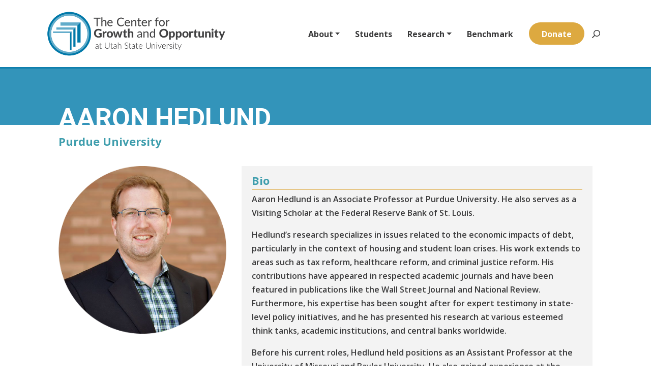

--- FILE ---
content_type: text/javascript
request_url: https://polo.feathr.co/v1/analytics/match/script.js?a_id=61426bbef064ad653ef50b1f&pk=feathr
body_size: -599
content:
(function (w) {
    
        
    if (typeof w.feathr === 'function') {
        w.feathr('integrate', 'ttd', '69704c36e43da9000253a30f');
    }
        
        
    if (typeof w.feathr === 'function') {
        w.feathr('match', '69704c36e43da9000253a30f');
    }
        
    
}(window));